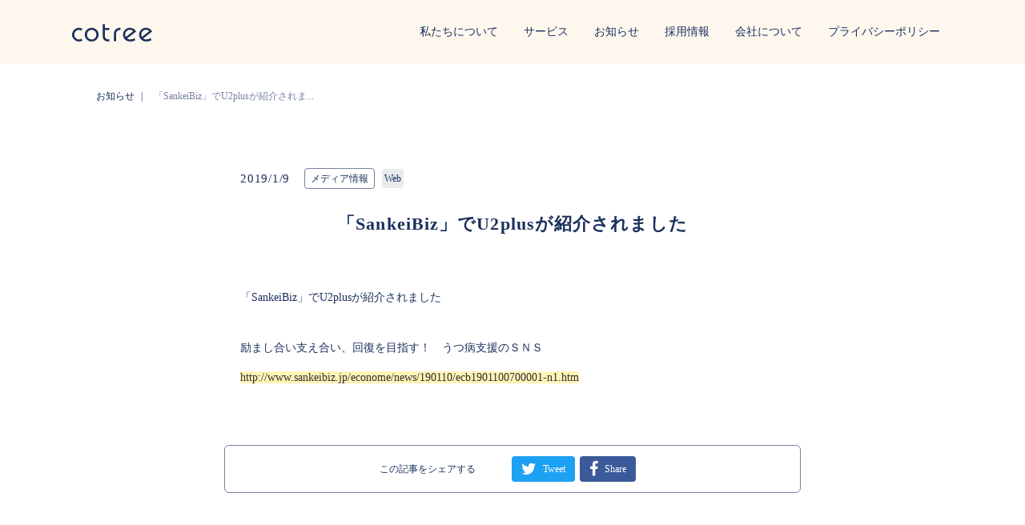

--- FILE ---
content_type: text/html;charset=utf-8
request_url: https://cotree.co/posts/fELpuZj0
body_size: 49103
content:
<!DOCTYPE html>
<html lang="ja">
<head><meta charset="utf-8">
<meta name="viewport" content="width=device-width, initial-scale=1">
<title>「SankeiBiz」でU2plusが紹介されました ｜オンラインカウンセリングのcotree（コトリー）</title>
<link rel="preconnect" href="https://fonts.gstatic.com" crossorigin>
<meta name="generator" content="Studio.Design">
<meta name="robots" content="all">
<meta property="og:site_name" content="株式会社cotree（コトリー）">
<meta property="og:title" content="「SankeiBiz」でU2plusが紹介されました ｜オンラインカウンセリングのcotree（コトリー）">
<meta property="og:image" content="https://storage.googleapis.com/studio-cms-assets/projects/4BqNpQxVWr/s-1200x630_v-fms_webp_35c27f0a-4345-4f91-aa01-53d1b0b9f9ee.png">
<meta property="og:description" content=" ">
<meta property="og:type" content="website">
<meta name="description" content=" ">
<meta property="twitter:card" content="summary_large_image">
<meta property="twitter:image" content="https://storage.googleapis.com/studio-cms-assets/projects/4BqNpQxVWr/s-1200x630_v-fms_webp_35c27f0a-4345-4f91-aa01-53d1b0b9f9ee.png">
<meta name="apple-mobile-web-app-title" content="「SankeiBiz」でU2plusが紹介されました ｜オンラインカウンセリングのcotree（コトリー）">
<meta name="format-detection" content="telephone=no,email=no,address=no">
<meta name="chrome" content="nointentdetection">
<meta name="google-site-verification" content="tI3ICZul9ece0pJuGzf4g2a-jjIn2CPTc9dPpkfbTBg">
<meta property="og:url" content="/posts/fELpuZj0">
<link rel="icon" type="image/png" href="https://storage.googleapis.com/production-os-assets/assets/4bbeab50-b3db-4413-b11f-ab2a80953c40" data-hid="2c9d455">
<link rel="apple-touch-icon" type="image/png" href="https://storage.googleapis.com/production-os-assets/assets/4bbeab50-b3db-4413-b11f-ab2a80953c40" data-hid="74ef90c"><link rel="modulepreload" as="script" crossorigin href="/_nuxt/entry.6bc2a31e.js"><link rel="preload" as="style" href="/_nuxt/entry.4bab7537.css"><link rel="prefetch" as="image" type="image/svg+xml" href="/_nuxt/close_circle.c7480f3c.svg"><link rel="prefetch" as="image" type="image/svg+xml" href="/_nuxt/round_check.0ebac23f.svg"><link rel="prefetch" as="script" crossorigin href="/_nuxt/LottieRenderer.7dff33f0.js"><link rel="prefetch" as="script" crossorigin href="/_nuxt/error-404.3f1be183.js"><link rel="prefetch" as="script" crossorigin href="/_nuxt/error-500.4ea9075f.js"><link rel="stylesheet" href="/_nuxt/entry.4bab7537.css"><style>.page-enter-active{transition:.6s cubic-bezier(.4,.4,0,1)}.page-leave-active{transition:.3s cubic-bezier(.4,.4,0,1)}.page-enter-from,.page-leave-to{opacity:0}</style><style>:root{--rebranding-loading-bg:#e5e5e5;--rebranding-loading-bar:#222}</style><style>.app[data-v-d12de11f]{align-items:center;flex-direction:column;height:100%;justify-content:center;width:100%}.title[data-v-d12de11f]{font-size:34px;font-weight:300;letter-spacing:2.45px;line-height:30px;margin:30px}</style><style>.DynamicAnnouncer[data-v-cc1e3fda]{height:1px;margin:-1px;overflow:hidden;padding:0;position:absolute;width:1px;clip:rect(0,0,0,0);border-width:0;white-space:nowrap}</style><style>.TitleAnnouncer[data-v-1a8a037a]{height:1px;margin:-1px;overflow:hidden;padding:0;position:absolute;width:1px;clip:rect(0,0,0,0);border-width:0;white-space:nowrap}</style><style>.publish-studio-style[data-v-74fe0335]{transition:.4s cubic-bezier(.4,.4,0,1)}</style><style>.product-font-style[data-v-ed93fc7d]{transition:.4s cubic-bezier(.4,.4,0,1)}</style><style>/*! * Font Awesome Free 6.4.2 by @fontawesome - https://fontawesome.com * License - https://fontawesome.com/license/free (Icons: CC BY 4.0, Fonts: SIL OFL 1.1, Code: MIT License) * Copyright 2023 Fonticons, Inc. */.fa-brands,.fa-solid{-moz-osx-font-smoothing:grayscale;-webkit-font-smoothing:antialiased;--fa-display:inline-flex;align-items:center;display:var(--fa-display,inline-block);font-style:normal;font-variant:normal;justify-content:center;line-height:1;text-rendering:auto}.fa-solid{font-family:Font Awesome\ 6 Free;font-weight:900}.fa-brands{font-family:Font Awesome\ 6 Brands;font-weight:400}:host,:root{--fa-style-family-classic:"Font Awesome 6 Free";--fa-font-solid:normal 900 1em/1 "Font Awesome 6 Free";--fa-style-family-brands:"Font Awesome 6 Brands";--fa-font-brands:normal 400 1em/1 "Font Awesome 6 Brands"}@font-face{font-display:block;font-family:Font Awesome\ 6 Free;font-style:normal;font-weight:900;src:url(https://storage.googleapis.com/production-os-assets/assets/fontawesome/1629704621943/6.4.2/webfonts/fa-solid-900.woff2) format("woff2"),url(https://storage.googleapis.com/production-os-assets/assets/fontawesome/1629704621943/6.4.2/webfonts/fa-solid-900.ttf) format("truetype")}@font-face{font-display:block;font-family:Font Awesome\ 6 Brands;font-style:normal;font-weight:400;src:url(https://storage.googleapis.com/production-os-assets/assets/fontawesome/1629704621943/6.4.2/webfonts/fa-brands-400.woff2) format("woff2"),url(https://storage.googleapis.com/production-os-assets/assets/fontawesome/1629704621943/6.4.2/webfonts/fa-brands-400.ttf) format("truetype")}</style><style>.spinner[data-v-36413753]{animation:loading-spin-36413753 1s linear infinite;height:16px;pointer-events:none;width:16px}.spinner[data-v-36413753]:before{border-bottom:2px solid transparent;border-right:2px solid transparent;border-color:transparent currentcolor currentcolor transparent;border-style:solid;border-width:2px;opacity:.2}.spinner[data-v-36413753]:after,.spinner[data-v-36413753]:before{border-radius:50%;box-sizing:border-box;content:"";height:100%;position:absolute;width:100%}.spinner[data-v-36413753]:after{border-left:2px solid transparent;border-top:2px solid transparent;border-color:currentcolor transparent transparent currentcolor;border-style:solid;border-width:2px;opacity:1}@keyframes loading-spin-36413753{0%{transform:rotate(0deg)}to{transform:rotate(1turn)}}</style><style>@font-face{font-family:grandam;font-style:normal;font-weight:400;src:url(https://storage.googleapis.com/studio-front/fonts/grandam.ttf) format("truetype")}@font-face{font-family:Material Icons;font-style:normal;font-weight:400;src:url(https://storage.googleapis.com/production-os-assets/assets/material-icons/1629704621943/MaterialIcons-Regular.eot);src:local("Material Icons"),local("MaterialIcons-Regular"),url(https://storage.googleapis.com/production-os-assets/assets/material-icons/1629704621943/MaterialIcons-Regular.woff2) format("woff2"),url(https://storage.googleapis.com/production-os-assets/assets/material-icons/1629704621943/MaterialIcons-Regular.woff) format("woff"),url(https://storage.googleapis.com/production-os-assets/assets/material-icons/1629704621943/MaterialIcons-Regular.ttf) format("truetype")}.StudioCanvas{display:flex;height:auto;min-height:100dvh}.StudioCanvas>.sd{min-height:100dvh;overflow:clip}a,abbr,address,article,aside,audio,b,blockquote,body,button,canvas,caption,cite,code,dd,del,details,dfn,div,dl,dt,em,fieldset,figcaption,figure,footer,form,h1,h2,h3,h4,h5,h6,header,hgroup,html,i,iframe,img,input,ins,kbd,label,legend,li,main,mark,menu,nav,object,ol,p,pre,q,samp,section,select,small,span,strong,sub,summary,sup,table,tbody,td,textarea,tfoot,th,thead,time,tr,ul,var,video{border:0;font-family:sans-serif;line-height:1;list-style:none;margin:0;padding:0;text-decoration:none;-webkit-font-smoothing:antialiased;-webkit-backface-visibility:hidden;box-sizing:border-box;color:#333;transition:.3s cubic-bezier(.4,.4,0,1);word-spacing:1px}a:focus:not(:focus-visible),button:focus:not(:focus-visible),summary:focus:not(:focus-visible){outline:none}nav ul{list-style:none}blockquote,q{quotes:none}blockquote:after,blockquote:before,q:after,q:before{content:none}a,button{background:transparent;font-size:100%;margin:0;padding:0;vertical-align:baseline}ins{text-decoration:none}ins,mark{background-color:#ff9;color:#000}mark{font-style:italic;font-weight:700}del{text-decoration:line-through}abbr[title],dfn[title]{border-bottom:1px dotted;cursor:help}table{border-collapse:collapse;border-spacing:0}hr{border:0;border-top:1px solid #ccc;display:block;height:1px;margin:1em 0;padding:0}input,select{vertical-align:middle}textarea{resize:none}.clearfix:after{clear:both;content:"";display:block}[slot=after] button{overflow-anchor:none}</style><style>.sd{flex-wrap:nowrap;max-width:100%;pointer-events:all;z-index:0;-webkit-overflow-scrolling:touch;align-content:center;align-items:center;display:flex;flex:none;flex-direction:column;position:relative}.sd::-webkit-scrollbar{display:none}.sd,.sd.richText *{transition-property:all,--g-angle,--g-color-0,--g-position-0,--g-color-1,--g-position-1,--g-color-2,--g-position-2,--g-color-3,--g-position-3,--g-color-4,--g-position-4,--g-color-5,--g-position-5,--g-color-6,--g-position-6,--g-color-7,--g-position-7,--g-color-8,--g-position-8,--g-color-9,--g-position-9,--g-color-10,--g-position-10,--g-color-11,--g-position-11}input.sd,textarea.sd{align-content:normal}.sd[tabindex]:focus{outline:none}.sd[tabindex]:focus-visible{outline:1px solid;outline-color:Highlight;outline-color:-webkit-focus-ring-color}input[type=email],input[type=tel],input[type=text],select,textarea{-webkit-appearance:none}select{cursor:pointer}.frame{display:block;overflow:hidden}.frame>iframe{height:100%;width:100%}.frame .formrun-embed>iframe:not(:first-child){display:none!important}.image{position:relative}.image:before{background-position:50%;background-size:cover;border-radius:inherit;content:"";height:100%;left:0;pointer-events:none;position:absolute;top:0;transition:inherit;width:100%;z-index:-2}.sd.file{cursor:pointer;flex-direction:row;outline:2px solid transparent;outline-offset:-1px;overflow-wrap:anywhere;word-break:break-word}.sd.file:focus-within{outline-color:Highlight;outline-color:-webkit-focus-ring-color}.file>input[type=file]{opacity:0;pointer-events:none;position:absolute}.sd.text,.sd:where(.icon){align-content:center;align-items:center;display:flex;flex-direction:row;justify-content:center;overflow:visible;overflow-wrap:anywhere;word-break:break-word}.sd:where(.icon.fa){display:inline-flex}.material-icons{align-items:center;display:inline-flex;font-family:Material Icons;font-size:24px;font-style:normal;font-weight:400;justify-content:center;letter-spacing:normal;line-height:1;text-transform:none;white-space:nowrap;word-wrap:normal;direction:ltr;text-rendering:optimizeLegibility;-webkit-font-smoothing:antialiased}.sd:where(.icon.material-symbols){align-items:center;display:flex;font-style:normal;font-variation-settings:"FILL" var(--symbol-fill,0),"wght" var(--symbol-weight,400);justify-content:center;min-height:1em;min-width:1em}.sd.material-symbols-outlined{font-family:Material Symbols Outlined}.sd.material-symbols-rounded{font-family:Material Symbols Rounded}.sd.material-symbols-sharp{font-family:Material Symbols Sharp}.sd.material-symbols-weight-100{--symbol-weight:100}.sd.material-symbols-weight-200{--symbol-weight:200}.sd.material-symbols-weight-300{--symbol-weight:300}.sd.material-symbols-weight-400{--symbol-weight:400}.sd.material-symbols-weight-500{--symbol-weight:500}.sd.material-symbols-weight-600{--symbol-weight:600}.sd.material-symbols-weight-700{--symbol-weight:700}.sd.material-symbols-fill{--symbol-fill:1}a,a.icon,a.text{-webkit-tap-highlight-color:rgba(0,0,0,.15)}.fixed{z-index:2}.sticky{z-index:1}.button{transition:.4s cubic-bezier(.4,.4,0,1)}.button,.link{cursor:pointer}.submitLoading{opacity:.5!important;pointer-events:none!important}.richText{display:block;word-break:break-word}.richText [data-thread],.richText a,.richText blockquote,.richText em,.richText h1,.richText h2,.richText h3,.richText h4,.richText li,.richText ol,.richText p,.richText p>code,.richText pre,.richText pre>code,.richText s,.richText strong,.richText table tbody,.richText table tbody tr,.richText table tbody tr>td,.richText table tbody tr>th,.richText u,.richText ul{backface-visibility:visible;color:inherit;font-family:inherit;font-size:inherit;font-style:inherit;font-weight:inherit;letter-spacing:inherit;line-height:inherit;text-align:inherit}.richText p{display:block;margin:10px 0}.richText>p{min-height:1em}.richText img,.richText video{height:auto;max-width:100%;vertical-align:bottom}.richText h1{display:block;font-size:3em;font-weight:700;margin:20px 0}.richText h2{font-size:2em}.richText h2,.richText h3{display:block;font-weight:700;margin:10px 0}.richText h3{font-size:1em}.richText h4,.richText h5{font-weight:600}.richText h4,.richText h5,.richText h6{display:block;font-size:1em;margin:10px 0}.richText h6{font-weight:500}.richText [data-type=table]{overflow-x:auto}.richText [data-type=table] p{white-space:pre-line;word-break:break-all}.richText table{border:1px solid #f2f2f2;border-collapse:collapse;border-spacing:unset;color:#1a1a1a;font-size:14px;line-height:1.4;margin:10px 0;table-layout:auto}.richText table tr th{background:hsla(0,0%,96%,.5)}.richText table tr td,.richText table tr th{border:1px solid #f2f2f2;max-width:240px;min-width:100px;padding:12px}.richText table tr td p,.richText table tr th p{margin:0}.richText blockquote{border-left:3px solid rgba(0,0,0,.15);font-style:italic;margin:10px 0;padding:10px 15px}.richText [data-type=embed_code]{margin:20px 0;position:relative}.richText [data-type=embed_code]>.height-adjuster>.wrapper{position:relative}.richText [data-type=embed_code]>.height-adjuster>.wrapper[style*=padding-top] iframe{height:100%;left:0;position:absolute;top:0;width:100%}.richText [data-type=embed_code][data-embed-sandbox=true]{display:block;overflow:hidden}.richText [data-type=embed_code][data-embed-code-type=instagram]>.height-adjuster>.wrapper[style*=padding-top]{padding-top:100%}.richText [data-type=embed_code][data-embed-code-type=instagram]>.height-adjuster>.wrapper[style*=padding-top] blockquote{height:100%;left:0;overflow:hidden;position:absolute;top:0;width:100%}.richText [data-type=embed_code][data-embed-code-type=codepen]>.height-adjuster>.wrapper{padding-top:50%}.richText [data-type=embed_code][data-embed-code-type=codepen]>.height-adjuster>.wrapper iframe{height:100%;left:0;position:absolute;top:0;width:100%}.richText [data-type=embed_code][data-embed-code-type=slideshare]>.height-adjuster>.wrapper{padding-top:56.25%}.richText [data-type=embed_code][data-embed-code-type=slideshare]>.height-adjuster>.wrapper iframe{height:100%;left:0;position:absolute;top:0;width:100%}.richText [data-type=embed_code][data-embed-code-type=speakerdeck]>.height-adjuster>.wrapper{padding-top:56.25%}.richText [data-type=embed_code][data-embed-code-type=speakerdeck]>.height-adjuster>.wrapper iframe{height:100%;left:0;position:absolute;top:0;width:100%}.richText [data-type=embed_code][data-embed-code-type=snapwidget]>.height-adjuster>.wrapper{padding-top:30%}.richText [data-type=embed_code][data-embed-code-type=snapwidget]>.height-adjuster>.wrapper iframe{height:100%;left:0;position:absolute;top:0;width:100%}.richText [data-type=embed_code][data-embed-code-type=firework]>.height-adjuster>.wrapper fw-embed-feed{-webkit-user-select:none;-moz-user-select:none;user-select:none}.richText [data-type=embed_code_empty]{display:none}.richText ul{margin:0 0 0 20px}.richText ul li{list-style:disc;margin:10px 0}.richText ul li p{margin:0}.richText ol{margin:0 0 0 20px}.richText ol li{list-style:decimal;margin:10px 0}.richText ol li p{margin:0}.richText hr{border-top:1px solid #ccc;margin:10px 0}.richText p>code{background:#eee;border:1px solid rgba(0,0,0,.1);border-radius:6px;display:inline;margin:2px;padding:0 5px}.richText pre{background:#eee;border-radius:6px;font-family:Menlo,Monaco,Courier New,monospace;margin:20px 0;padding:25px 35px;white-space:pre-wrap}.richText pre code{border:none;padding:0}.richText strong{color:inherit;display:inline;font-family:inherit;font-weight:900}.richText em{font-style:italic}.richText a,.richText u{text-decoration:underline}.richText a{color:#007cff;display:inline}.richText s{text-decoration:line-through}.richText [data-type=table_of_contents]{background-color:#f5f5f5;border-radius:2px;color:#616161;font-size:16px;list-style:none;margin:0;padding:24px 24px 8px;text-decoration:underline}.richText [data-type=table_of_contents] .toc_list{margin:0}.richText [data-type=table_of_contents] .toc_item{color:currentColor;font-size:inherit!important;font-weight:inherit;list-style:none}.richText [data-type=table_of_contents] .toc_item>a{border:none;color:currentColor;font-size:inherit!important;font-weight:inherit;text-decoration:none}.richText [data-type=table_of_contents] .toc_item>a:hover{opacity:.7}.richText [data-type=table_of_contents] .toc_item--1{margin:0 0 16px}.richText [data-type=table_of_contents] .toc_item--2{margin:0 0 16px;padding-left:2rem}.richText [data-type=table_of_contents] .toc_item--3{margin:0 0 16px;padding-left:4rem}.sd.section{align-content:center!important;align-items:center!important;flex-direction:column!important;flex-wrap:nowrap!important;height:auto!important;max-width:100%!important;padding:0!important;width:100%!important}.sd.section-inner{position:static!important}@property --g-angle{syntax:"<angle>";inherits:false;initial-value:180deg}@property --g-color-0{syntax:"<color>";inherits:false;initial-value:transparent}@property --g-position-0{syntax:"<percentage>";inherits:false;initial-value:.01%}@property --g-color-1{syntax:"<color>";inherits:false;initial-value:transparent}@property --g-position-1{syntax:"<percentage>";inherits:false;initial-value:100%}@property --g-color-2{syntax:"<color>";inherits:false;initial-value:transparent}@property --g-position-2{syntax:"<percentage>";inherits:false;initial-value:100%}@property --g-color-3{syntax:"<color>";inherits:false;initial-value:transparent}@property --g-position-3{syntax:"<percentage>";inherits:false;initial-value:100%}@property --g-color-4{syntax:"<color>";inherits:false;initial-value:transparent}@property --g-position-4{syntax:"<percentage>";inherits:false;initial-value:100%}@property --g-color-5{syntax:"<color>";inherits:false;initial-value:transparent}@property --g-position-5{syntax:"<percentage>";inherits:false;initial-value:100%}@property --g-color-6{syntax:"<color>";inherits:false;initial-value:transparent}@property --g-position-6{syntax:"<percentage>";inherits:false;initial-value:100%}@property --g-color-7{syntax:"<color>";inherits:false;initial-value:transparent}@property --g-position-7{syntax:"<percentage>";inherits:false;initial-value:100%}@property --g-color-8{syntax:"<color>";inherits:false;initial-value:transparent}@property --g-position-8{syntax:"<percentage>";inherits:false;initial-value:100%}@property --g-color-9{syntax:"<color>";inherits:false;initial-value:transparent}@property --g-position-9{syntax:"<percentage>";inherits:false;initial-value:100%}@property --g-color-10{syntax:"<color>";inherits:false;initial-value:transparent}@property --g-position-10{syntax:"<percentage>";inherits:false;initial-value:100%}@property --g-color-11{syntax:"<color>";inherits:false;initial-value:transparent}@property --g-position-11{syntax:"<percentage>";inherits:false;initial-value:100%}</style><style>.snackbar[data-v-e23c1c77]{align-items:center;background:#fff;border:1px solid #ededed;border-radius:6px;box-shadow:0 16px 48px -8px rgba(0,0,0,.08),0 10px 25px -5px rgba(0,0,0,.11);display:flex;flex-direction:row;gap:8px;justify-content:space-between;left:50%;max-width:90vw;padding:16px 20px;position:fixed;top:32px;transform:translateX(-50%);-webkit-user-select:none;-moz-user-select:none;user-select:none;width:480px;z-index:9999}.snackbar.v-enter-active[data-v-e23c1c77],.snackbar.v-leave-active[data-v-e23c1c77]{transition:.4s cubic-bezier(.4,.4,0,1)}.snackbar.v-enter-from[data-v-e23c1c77],.snackbar.v-leave-to[data-v-e23c1c77]{opacity:0;transform:translate(-50%,-10px)}.snackbar .convey[data-v-e23c1c77]{align-items:center;display:flex;flex-direction:row;gap:8px;padding:0}.snackbar .convey .icon[data-v-e23c1c77]{background-position:50%;background-repeat:no-repeat;flex-shrink:0;height:24px;width:24px}.snackbar .convey .message[data-v-e23c1c77]{font-size:14px;font-style:normal;font-weight:400;line-height:20px;white-space:pre-line}.snackbar .convey.error .icon[data-v-e23c1c77]{background-image:url(/_nuxt/close_circle.c7480f3c.svg)}.snackbar .convey.error .message[data-v-e23c1c77]{color:#f84f65}.snackbar .convey.success .icon[data-v-e23c1c77]{background-image:url(/_nuxt/round_check.0ebac23f.svg)}.snackbar .convey.success .message[data-v-e23c1c77]{color:#111}.snackbar .button[data-v-e23c1c77]{align-items:center;border-radius:40px;color:#4b9cfb;display:flex;flex-shrink:0;font-family:Inter;font-size:12px;font-style:normal;font-weight:700;justify-content:center;line-height:16px;padding:4px 8px}.snackbar .button[data-v-e23c1c77]:hover{background:#f5f5f5}</style><style>a[data-v-757b86f2]{align-items:center;border-radius:4px;bottom:20px;height:20px;justify-content:center;left:20px;perspective:300px;position:fixed;transition:0s linear;width:84px;z-index:2000}@media (hover:hover){a[data-v-757b86f2]{transition:.4s cubic-bezier(.4,.4,0,1);will-change:width,height}a[data-v-757b86f2]:hover{height:32px;width:200px}}[data-v-757b86f2] .custom-fill path{fill:var(--03ccd9fe)}.fade-enter-active[data-v-757b86f2],.fade-leave-active[data-v-757b86f2]{position:absolute;transform:translateZ(0);transition:opacity .3s cubic-bezier(.4,.4,0,1);will-change:opacity,transform}.fade-enter-from[data-v-757b86f2],.fade-leave-to[data-v-757b86f2]{opacity:0}</style><style>.design-canvas__modal{height:100%;pointer-events:none;position:fixed;transition:none;width:100%;z-index:2}.design-canvas__modal:focus{outline:none}.design-canvas__modal.v-enter-active .studio-canvas,.design-canvas__modal.v-leave-active,.design-canvas__modal.v-leave-active .studio-canvas{transition:.4s cubic-bezier(.4,.4,0,1)}.design-canvas__modal.v-enter-active .studio-canvas *,.design-canvas__modal.v-leave-active .studio-canvas *{transition:none!important}.design-canvas__modal.isNone{transition:none}.design-canvas__modal .design-canvas__modal__base{height:100%;left:0;pointer-events:auto;position:fixed;top:0;transition:.4s cubic-bezier(.4,.4,0,1);width:100%;z-index:-1}.design-canvas__modal .studio-canvas{height:100%;pointer-events:none}.design-canvas__modal .studio-canvas>*{background:none!important;pointer-events:none}</style></head>
<body ><div id="__nuxt"><div><span></span><!----><!----></div></div><script type="application/json" id="__NUXT_DATA__" data-ssr="true">[["Reactive",1],{"data":2,"state":54,"_errors":55,"serverRendered":57,"path":58,"pinia":59},{"dynamicDataposts/fELpuZj0":3},{"x8manvWJ":4,"slug":22,"body":23,"title":24,"aYXCbcrH":25,"cover":38,"_meta":39,"_filter":50,"id":53},{"title":5,"slug":6,"_meta":7,"_filter":20,"id":21},"メディア情報","GhAUQwq1",{"project":8,"publishedAt":10,"createdAt":11,"order":12,"publishType":13,"schema":14,"uid":18,"updatedAt":19},{"id":9},"c7f43b1a32b34ff18a18",["Date","2020-08-12T06:26:36.000Z"],["Date","2020-08-12T06:26:34.000Z"],-3,"change",{"id":15,"key":16,"postType":17},"dzHgsdWvQZotkoVvwedW","d51m9jny","category","IUwjjrCr",["Date","2022-06-16T06:49:58.000Z"],[],"3Nk6JT8pR976OuA7lyLN","fELpuZj0","\u003Cp data-uid=\"DCRxA48J\" data-time=\"1598354536205\">「SankeiBiz」でU2plusが紹介されました\u003C/p>\u003Cp data-uid=\"MvQnJbu2\" data-time=\"1597917283602\">\u003C/p>\u003Cp data-uid=\"Y5VMCAR9\" data-time=\"1597917301355\">励まし合い支え合い、回復を目指す！　うつ病支援のＳＮＳ\u003C/p>\u003Cp data-uid=\"tNsjzpE6\" data-time=\"1597917288145\">\u003Ca href=\"http://www.sankeibiz.jp/econome/news/190110/ecb1901100700001-n1.htm\" target=\"_blank\" data-has-link=\"true\" rel=\"noopener nofollow\">http://www.sankeibiz.jp/econome/news/190110/ecb1901100700001-n1.htm\u003C/a>\u003C/p>","「SankeiBiz」でU2plusが紹介されました",{"slug":26,"title":27,"_meta":28,"_filter":36,"id":37},"AMgbysMz","Web",{"project":29,"publishedAt":30,"createdAt":31,"order":32,"publishType":13,"schema":33,"uid":34,"updatedAt":35},{"id":9},["Date","2020-08-25T10:05:58.000Z"],["Date","2020-08-25T10:05:42.000Z"],-10,{"id":15,"key":16,"postType":17},"P6mgHEnc",["Date","2020-09-10T12:12:20.000Z"],[],"P5OUbcCMwiSpLLmfs7vJ","https://storage.googleapis.com/studio-cms-assets/projects/4BqNpQxVWr/s-1200x630_v-fms_webp_35c27f0a-4345-4f91-aa01-53d1b0b9f9ee.png",{"project":40,"publishedAt":41,"createdAt":42,"order":43,"publishType":13,"schema":44,"uid":48,"updatedAt":49},{"id":9},["Date","2019-01-09T15:00:00.000Z"],["Date","2020-08-20T09:54:41.000Z"],250,{"id":45,"key":46,"postType":47},"U2TAuZdYC6SxEtBRupJU","JMfkHJub","post","dBnwexjV",["Date","2020-10-03T12:32:43.000Z"],[51,52],"x8manvWJ:IUwjjrCr","aYXCbcrH:P6mgHEnc","MPLbaPuyXWOyURzWo3fu",{},{"dynamicDataposts/fELpuZj0":56},null,true,"/posts/fELpuZj0",{"cmsContentStore":60,"indexStore":64,"projectStore":67,"productStore":92,"pageHeadStore":657},{"listContentsMap":61,"contentMap":62},["Map"],["Map",63,3],"JMfkHJub/fELpuZj0",{"routeType":65,"host":66},"publish","cotree.co",{"project":68},{"id":69,"name":70,"type":71,"customDomain":72,"iconImage":72,"coverImage":73,"displayBadge":74,"integrations":75,"snapshot_path":90,"snapshot_id":91,"recaptchaSiteKey":-1},"4BqNpQxVWr","corporate","web","","https://storage.googleapis.com/production-os-assets/assets/bd7889e6-1d34-4801-b3ec-8b82cfd8e810",false,[76,79,82,84,87],{"integration_name":77,"code":78},"google-analytics","G-BSZ3D5GGPQ",{"integration_name":80,"code":81},"google-tag-manager","GTM-TS75XDC",{"integration_name":83,"code":72},"intercom",{"integration_name":85,"code":86},"search-console","tI3ICZul9ece0pJuGzf4g2a-jjIn2CPTc9dPpkfbTBg",{"integration_name":88,"code":89},"typesquare","1332806","https://storage.googleapis.com/studio-publish/projects/4BqNpQxVWr/XawvAd1DqD/","XawvAd1DqD",{"product":93,"isLoaded":57,"selectedModalIds":654,"redirectPage":56,"isInitializedRSS":74,"pageViewMap":655,"symbolViewMap":656},{"breakPoints":94,"colors":107,"fonts":108,"head":187,"info":194,"pages":202,"resources":540,"symbols":555,"style":602,"styleVars":604,"enablePassword":74,"classes":651,"publishedUid":653},[95,98,101,104],{"maxWidth":96,"name":97},540,"mobile",{"maxWidth":99,"name":100},840,"tablet",{"maxWidth":102,"name":103},320,"mini",{"maxWidth":105,"name":106},1140,"small",[],[109,111,113,139,141,143,145,150,152,154,156,158,160,166,168,170,172,178,183],{"family":110,"vendor":88},"中ゴシックBBB JIS2004",{"family":112,"vendor":88},"見出ゴMB1",{"family":114,"subsets":115,"variants":119,"vendor":138},"Barlow",[116,117,118],"vietnamese","latin","latin-ext",[120,121,122,123,124,125,126,127,128,129,130,131,132,133,134,135,136,137],"100","100italic","200","200italic","300","300italic","regular","italic","500","500italic","600","600italic","700","700italic","800","800italic","900","900italic","google",{"family":140,"vendor":88},"ヒラギノ角ゴ W4 JIS2004",{"family":142,"vendor":88},"ヒラギノ角ゴ W6 JIS2004",{"family":144,"vendor":88},"ヒラギノ角ゴ W5 JIS2004",{"family":146,"subsets":147,"variants":149,"vendor":138},"Caveat",[148,117,118],"cyrillic",[126,132],{"family":151,"vendor":88},"こぶりなゴシック W1 JIS2004",{"family":153,"vendor":88},"こぶりなゴシック W3 JIS2004",{"family":155,"vendor":88},"ヒラギノ角ゴ W3 JIS2004",{"family":157,"vendor":88},"こぶりなゴシック W6 JIS2004",{"family":159,"vendor":88},"凸版文久明朝 R JIS2004",{"family":161,"subsets":162,"variants":165,"vendor":138},"Cardo",[163,164,117,118],"greek","greek-ext",[126,127,132],{"family":167,"vendor":88},"リュウミン R-KL JIS2004",{"family":169,"vendor":88},"リュウミン B-KL JIS2004",{"family":171,"vendor":88},"リュウミン M-KL JIS2004",{"family":173,"subsets":174,"variants":177,"vendor":138},"Noto Sans",[148,175,176,163,164,117,118,116],"cyrillic-ext","devanagari",[120,121,122,123,124,125,126,127,128,129,130,131,132,133,134,135,136,137],{"family":179,"subsets":180,"variants":182,"vendor":138},"Noto Sans JP",[148,181,117,118,116],"japanese",[120,122,124,126,128,130,132,134,136],{"family":184,"subsets":185,"variants":186,"vendor":138},"Poppins",[176,117,118],[120,121,122,123,124,125,126,127,128,129,130,131,132,133,134,135,136,137],{"favicon":188,"lang":189,"meta":190,"title":193},"https://storage.googleapis.com/production-os-assets/assets/4bbeab50-b3db-4413-b11f-ab2a80953c40","ja",{"description":191,"og:image":192},"株式会社cotreeは、おかげさまで創立から10周年を迎えました。 「誰でも気軽にメンタルヘルスについて考えられる社会を作りたい」 そんな想いからcotreeは始まりました。","https://storage.googleapis.com/production-os-assets/assets/6494e716-5e33-4102-a054-334e978b4c71","株式会社cotree（コトリー）",{"baseWidth":195,"created_at":196,"screen":197,"type":71,"updated_at":200,"version":201},1454,1518591100346,{"height":198,"isAutoHeight":74,"width":199,"workingState":74},600,1280,1518792996878,"4.1.9",[203,214,218,222,226,230,239,248,257,263,272,280,293,301,310,316,325,333,342,351,359,367,375,383,391,399,407,417,426,435,440,444,448,452,456,460,464,468,472,476,480,484,488,492,496,500,504,508,512,516,520,524,528],{"head":204,"id":209,"type":210,"uuid":211,"symbolIds":212},{"favicon":72,"lang":189,"meta":205,"title":208},{"description":206,"og:image":207},"cotreeは、おかげさまで創立から10周年を迎えました。「誰でも気軽にメンタルヘルスについて考えられる社会を作りたい」そんな想いからcotreeは始まりました。","https://storage.googleapis.com/production-os-assets/assets/9129043c-5cb3-441d-890d-81802dff7e2f","オンラインカウンセリング　cotree（コトリー）","/","page","5a0eab9b-51e2-4846-8ffa-96ed42504e22",[213],"1084a913-443c-4b31-8684-18bc35abb43e",{"id":215,"type":210,"uuid":216,"symbolIds":217},"2406_template__RGngRrtBdEn6q8HnUMHxtpX3HrE5DY","98bd0ddf-153a-40cc-957e-4f7336df25bf",[],{"id":219,"type":210,"uuid":220,"symbolIds":221},"NuMTC9epzs9RA6_2405-2","46f1b4ff-1394-4662-8178-079d2099dc18",[],{"id":223,"type":210,"uuid":224,"symbolIds":225},"uLnZRypckJ5XgwbD5Y5m897iMq7ehf","1e354cbf-b51c-4c3e-b28c-a7a3a2ecbbf4",[],{"id":227,"type":210,"uuid":228,"symbolIds":229},"47Q6m2ar98zeZxGwTnTQmzmPsPMbSH","3c7a7bdf-b4dc-48ae-83d8-6fbf4b9464dc",[],{"head":231,"id":236,"type":210,"uuid":237,"symbolIds":238},{"lang":189,"meta":232,"title":235},{"description":233,"og:image":234},"日頃のメンタルヘルスケアについてあなたの経験をデータとして寄付することができる、データドネーションを開始します。 みなさまの想いや経験が、より良く生きる未来につながります。","https://storage.googleapis.com/production-os-assets/assets/4b02ffb7-6c87-472d-99c8-81a9b7635518","｜cotreeデータドネーション","data-donation","1378ebf2-e1c0-4acd-b515-1f428f7891ba",[],{"head":240,"id":245,"type":210,"uuid":246,"symbolIds":247},{"lang":189,"meta":241,"title":244},{"description":242,"og:image":243},"cotreeは、おかげさまで創立から10周年を迎えました。 「誰でも気軽にメンタルヘルスについて考えられる社会を作りたい」 そんな想いからcotreeは始まりました。","https://storage.googleapis.com/production-os-assets/assets/f49e7b3b-b18c-4f1a-84ed-b975f221bbcd","オンラインカウンセリングのcotree（コトリー）","10th_anniversary","433b40e8-18bd-49b4-86ac-a295446ea36e",[],{"head":249,"id":254,"type":210,"uuid":255,"symbolIds":256},{"favicon":250,"lang":189,"meta":251,"title":254},"https://storage.googleapis.com/production-os-assets/assets/5c0ded82-34dd-494b-89d0-bbeddf6cc97a",{"description":252,"og:image":253},"女性としての人生を 求めるキャリアを いつでもしなやかに 私らしく “たおやか”な選択を。","https://storage.googleapis.com/production-os-assets/assets/fccd3428-ed25-48b3-ad4f-a7407b93ed3b","taoi","ed3eb26b-e8d0-4b30-b48b-6564b2c70163",[],{"head":258,"id":260,"type":210,"uuid":261,"symbolIds":262},{"favicon":250,"lang":189,"meta":259,"title":254},{"description":252,"og:image":253},"taoi-1","60a36b78-2137-4f75-a77e-af1ad5917a97",[],{"head":264,"id":269,"type":210,"uuid":270,"symbolIds":271},{"lang":189,"meta":265,"title":268},{"description":266,"og:image":267},"cotreeのカウンセリングギフトはメッセージを添えてオンラインカウンセリングを贈ることができるサービスです。 身の回りの悩んでいる友達や遠くに離れて暮らしている家族などに向けて、心の専門家があなたの大切な人をケアする時間を贈ることができます。 ","https://storage.googleapis.com/production-os-assets/assets/05c7aa69-76f3-4a44-998b-5a11e970008f","オンラインカウンセリングcotreeのカウンセリングギフト","gift","8d4411e6-c91a-41df-beaf-c788da6cdabb",[],{"head":273,"id":277,"type":210,"uuid":278,"symbolIds":279},{"meta":274,"title":276},{"description":206,"og:image":275},"https://storage.googleapis.com/production-os-assets/assets/e95992b7-5fc0-4804-b30f-4e33b45fa53f","私たちについて｜オンラインカウンセリング　cotree（コトリー）","about","1bd3217f-1784-4326-a3a3-375f6aa79f03",[213],{"head":281,"id":287,"type":210,"uuid":288,"symbolIds":289},{"favicon":282,"meta":283,"title":286},"https://storage.googleapis.com/production-os-assets/assets/fc5ab817-3102-4a79-b270-dabefc99a7b8",{"description":284,"og:image":285},"コーチングは、自分の望む「未来」の姿について考える時間です。コーチとの対話をしながら、何をしたいのか丁寧に紐解いていき、周りの「〜すべき」や「期待」ではなく、あなたの「意思」を丁寧に見つめていきます。少しづつ理想の姿を明確に、実現にむけたアクションプランをコーチと一緒に描いていきます。コーチとの対話をしながら、何をしたいのか丁寧に紐解いていき、周りの「〜すべき」や「期待」ではなく、あなたの「意思」を丁寧に見つめていきます。少しづつ理想の姿を明確に、実現にむけたアクションプランをコーチと一緒に描いていきます。","https://storage.googleapis.com/production-os-assets/assets/6a05b83f-716a-4e14-b5d3-81842883878b","オンラインカウンセリングcotreeのコーチング","coaching","453c1182-efb4-4307-a9b8-aff46086a7c5",[290,291,292],"fedbeb58-0931-4318-a5b4-bd3c61aa44d0","1f15e322-773b-4776-bdf4-d3281691626c","ff657f20-98ac-4cda-a713-ab9f82fd043e",{"head":294,"id":298,"type":210,"uuid":299,"symbolIds":300},{"meta":295,"title":297},{"description":206,"og:image":296},"https://storage.googleapis.com/production-os-assets/assets/3b37618d-eb72-4808-9d1d-a3ef082f173b","私たちについて｜オンラインカウンセリングのcotree（コトリー）","story","ec7327ea-6c6c-4288-bc56-83e3e72e2f28",[213],{"head":302,"id":306,"type":210,"uuid":307,"symbolIds":308},{"meta":303,"title":305},{"description":206,"og:image":304},"https://storage.googleapis.com/production-os-assets/assets/1ca3c8fb-8e40-483d-944d-128691ef07b8","サービス一覧｜オンラインカウンセリングのcotree（コトリー）","service-1","c171b0a5-5776-4c49-aadd-7f82253127b3",[309,213],"dac76e51-d741-417e-987f-a6804e242715",{"head":311,"id":313,"type":210,"uuid":314,"symbolIds":315},{"meta":312,"title":305},{"description":206,"og:image":304},"service","455c5aa3-7391-4aa8-8eb1-2f10ec8f76cf",[309,213],{"head":317,"id":321,"type":210,"uuid":322,"symbolIds":323},{"meta":318,"title":320},{"description":206,"og:image":319},"https://storage.googleapis.com/production-os-assets/assets/5f0f7bdc-3e02-408e-a670-63fa1ebe119f","お知らせ｜cotree（コトリー）","news","94309b96-231c-452b-94b7-7c0c135b8621",[324,213],"17a343b6-0983-45d9-bde5-9cac81eb2be5",{"head":326,"id":330,"type":210,"uuid":331,"symbolIds":332},{"meta":327,"title":329},{"description":206,"og:image":328},"https://storage.googleapis.com/production-os-assets/assets/45261bd0-d9c3-42d2-9108-deb4ba7fbe42","行動ターゲティング等について｜オンラインカウンセリングのcotree（コトリー）","targeting","6adbcb10-acd0-465f-b4ea-fd637448d338",[309,213],{"head":334,"id":339,"type":210,"uuid":340,"symbolIds":341},{"meta":335,"title":338},{"description":336,"og:image":337},"現在のcotree.jpをもっと幅広い方に届けることを目的に、マーケティング部と協業し各施策のデザイン担当として従事いただいたり、サイトに来ていただいた方のUXを抜本的に見直しリニューアルを先導いただける方を探しています。カウンセラーやユーザーの体験を深く知りたいと思い、心理的な課題をシステム的・構造的に解決したいという熱意のある方を歓迎します。","https://storage.googleapis.com/production-os-assets/assets/e554cc9f-29f9-42e3-afd9-1754810deb89","【採用情報】デザイナー・エンジニア｜cotree（コトリー）","recruit/member","446ffb12-be9f-477d-b077-affef6e2e3eb",[309,213],{"head":343,"id":348,"type":210,"uuid":349,"symbolIds":350},{"meta":344,"title":347},{"description":345,"og:image":346},"現在、私達が運営するプラットフォームの登録カウンセラー・コーチとしてお仕事していただける方を募集しています。cotreeでのカウンセリングは、他では経験ができない側面に溢れています。ぜひご応募ください。","https://storage.googleapis.com/production-os-assets/assets/06223c79-577d-46e4-8c9e-cc06a3aee403","【採用情報】登録カウンセラー・コーチ｜cotree（コトリー）","recruit/expert_recruit","9082dbc6-5360-4490-91eb-03088f1833b4",[309,213],{"head":352,"id":356,"type":210,"uuid":357,"symbolIds":358},{"meta":353,"title":355},{"description":354,"og:image":72},"cotreeと登録カウンセラー・コーチの関係について説明いたします。","cotreeとカウンセラーの関係について | cotree","recruit/expert_agreement","de3eb455-1990-487e-963f-27b81ab1f1a2",[309,213],{"head":360,"id":364,"type":210,"uuid":365,"symbolIds":366},{"meta":361,"title":363},{"description":206,"og:image":362},"https://storage.googleapis.com/production-os-assets/assets/d62841ca-19ba-4a02-9edb-fca947641844","会社概要｜オンラインカウンセリングのcotree（コトリー）","company","e3a0cd92-5981-4dfc-a83b-ebc6f1682654",[309,213],{"head":368,"id":372,"type":210,"uuid":373,"symbolIds":374},{"meta":369,"title":371},{"description":206,"og:image":370},"https://storage.googleapis.com/production-os-assets/assets/471fd34e-893b-4583-9f42-8f1cb8d90e7b","沿革｜オンラインカウンセリングのcotree（コトリー）","history","a2ce20f4-6291-46d0-88db-39e368ba815e",[309,213],{"head":376,"id":380,"type":210,"uuid":381,"symbolIds":382},{"meta":377,"title":379},{"description":206,"og:image":378},"https://storage.googleapis.com/production-os-assets/assets/f6252002-cca9-45b1-84a4-422a064e12e3","会社へのお問い合わせ｜オンラインカウンセリングのcotree（コトリー）","inquiry","b49673cd-6a91-4c55-83a0-f031fd51994b",[309,213],{"head":384,"id":388,"type":210,"uuid":389,"symbolIds":390},{"meta":385,"title":387},{"description":206,"og:image":386},"https://storage.googleapis.com/production-os-assets/assets/f9c06393-9f0b-4d41-b599-c00b2317441b","お問い合わせありがとうございました｜オンラインカウンセリングのcotree（コトリー）","inquiry-01","6ec6c985-8cc6-44a0-9adc-997090c81cdf",[309,213],{"head":392,"id":396,"type":210,"uuid":397,"symbolIds":398},{"meta":393,"title":395},{"description":206,"og:image":394},"https://storage.googleapis.com/production-os-assets/assets/0bcbb786-98b5-4642-8c58-cb2e86da71d6","プライバシーポリシー｜オンラインカウンセリングのcotree（コトリー）","privacy","7a73aec6-92fe-495a-a0ec-af46b8a130be",[309,213],{"head":400,"id":404,"type":210,"uuid":405,"symbolIds":406},{"meta":401,"title":403},{"description":206,"og:image":402},"https://storage.googleapis.com/production-os-assets/assets/56d34b70-1f7e-4dd8-8c71-c42c64be1fdb","{{$url}} ","404","7e7422ca-3a09-4363-adaa-7c129e371fc9",[309,213],{"head":408,"id":413,"type":210,"uuid":414,"symbolIds":415},{"meta":409,"title":412},{"description":410,"og:image":411},"資格や経験を活かして「cotree」で一緒に働きませんか？ご自身の働き方に合わせて、多くの臨床経験を積むことができます。","https://storage.googleapis.com/production-os-assets/assets/f2ddaff1-ec97-4163-9664-5b579dff74e3","カウンセラー募集｜オンラインカウンセリングcotree（コトリー）","lp-therapist-recruitment","bd68e97b-bfab-455f-b389-a2f22c91948c",[416],"04937819-3d5e-4450-929a-a7d5a7f0d316",{"head":418,"id":423,"type":210,"uuid":424,"symbolIds":425},{"meta":419,"title":422},{"description":420,"og:image":421},"大学の学生相談室と連携しながら相談しづらい学生に相談の入り口を提供し、適切なサポートをおこないます。","https://storage.googleapis.com/production-os-assets/assets/29135b41-c0ee-4a61-9248-3c261ad50fd6","cotree 大学向けプラン｜オンラインカウンセリングのcotree（コトリー）","cotree-for-student","2d56d23f-facf-41dd-8fd1-631be82ab0a6",[309,213],{"head":427,"id":432,"type":210,"uuid":433,"symbolIds":434},{"meta":428,"title":431},{"description":429,"og:image":430},"企業/個人のご支援者様と連携して、オンラインカウンセリングを無償でお届けしています","https://storage.googleapis.com/production-os-assets/assets/db8b0efc-4339-4eab-b63f-de803e0eca6b","cotreeメンタルサポートプログラム｜株式会社cotree（コトリー）","news/covid19_mentalsupportprogram","eecc9a11-a990-410b-a4f2-0a67d38cc0cc",[324,213],{"id":436,"isCookieModal":74,"responsive":57,"type":437,"uuid":438,"symbolIds":439},"taoi_menu","modal","e7e3cebf-4751-4081-8008-6679c3c1f4bb",[],{"id":441,"type":437,"uuid":442,"symbolIds":443},"1","2beac6f8-d48b-46bc-a1f1-10ac8e503241",[],{"id":445,"type":437,"uuid":446,"symbolIds":447},"03/sakuramoto","7d8a5bc3-21ab-4e0f-971d-4d989e495727",[],{"id":449,"type":437,"uuid":450,"symbolIds":451},"03/moriMinami","fc45589a-0501-4b0f-bdb1-15cca1b232cb",[],{"id":453,"type":437,"uuid":454,"symbolIds":455},"03/higashi","7214cdf1-2311-4aff-a593-136fc0b312e3",[],{"id":457,"type":437,"uuid":458,"symbolIds":459},"03/takahara","a05cb747-7d02-4385-b7fb-09b94d3ccef1",[],{"id":461,"type":437,"uuid":462,"symbolIds":463},"03/takada","89adebc6-bcc1-4b38-b71d-553b16f7c61b",[],{"id":465,"type":437,"uuid":466,"symbolIds":467},"03/hatoda","90865477-66e8-42b6-b04a-119898fa4b1c",[],{"id":469,"type":437,"uuid":470,"symbolIds":471},"03/nakamuraKazunori","79cdfd01-1375-4539-8ed2-364355c03c91",[],{"id":473,"type":437,"uuid":474,"symbolIds":475},"03/harada","e7c49aed-6fd7-48a5-a200-26df3e223d2a",[],{"id":477,"type":437,"uuid":478,"symbolIds":479},"03/hirayama","e571f4fd-bb95-41a7-ad1d-1a8e93e3179f",[],{"id":481,"type":437,"uuid":482,"symbolIds":483},"03/moriAkika","1d7bca3b-62e7-4218-9f7b-486dde1f99cf",[],{"id":485,"type":437,"uuid":486,"symbolIds":487},"03/hoshino","31e19e1a-ceb8-43bb-8b5c-bba52bcaee73",[],{"id":489,"type":437,"uuid":490,"symbolIds":491},"03/nakamuraReina","1912bfaa-d33f-4b88-bb0e-31b04c677c86",[],{"id":493,"type":437,"uuid":494,"symbolIds":495},"03/hirayama-1","b0d3a799-258f-41ef-9938-e71a66d096b8",[],{"id":497,"type":437,"uuid":498,"symbolIds":499},"03/ishitaka","2949a259-74aa-4a21-8e8b-c555eae145a8",[],{"id":501,"type":437,"uuid":502,"symbolIds":503},"03/kunii","b24e8de8-e005-4354-9a0c-1e370cf8586b",[],{"id":505,"type":437,"uuid":506,"symbolIds":507},"03/chiba","1503ae44-b0be-47bf-a411-9dfee9a8504f",[],{"id":509,"type":437,"uuid":510,"symbolIds":511},"03/mogi","08fef42e-99b3-4883-94fa-879d27014b3d",[],{"id":513,"type":437,"uuid":514,"symbolIds":515},"03/geta","9c0760cb-e3cd-40b8-94a3-029c7f5ad325",[],{"id":517,"type":437,"uuid":518,"symbolIds":519},"03/geta-1","df5c73f1-b6ff-4014-883b-61c79f0cd345",[],{"id":521,"type":437,"uuid":522,"symbolIds":523},"03/wada","25fb834f-749b-4e7c-9745-a9f823c32875",[],{"id":525,"type":437,"uuid":526,"symbolIds":527},"03/wada-1","5f680501-7e79-49af-bcbd-011e5c69ed61",[],{"cmsRequest":529,"head":531,"id":536,"type":210,"uuid":537,"symbolIds":538},{"contentSlug":530,"schemaKey":46},"{{$route.params.slug}}",{"meta":532,"title":535},{"description":533,"og:image":534},"{{zTjAhAEl}} ","{{cover}}","{{title}} ｜オンラインカウンセリングのcotree（コトリー）","posts/:slug","1636d5b9-cf80-41fa-8a00-3357b0c31c6a",[309,539,213],"1c52fe51-f8de-4eb0-ae01-df6c16d52229",{"rssList":541,"apiList":554,"cmsProjectId":9},[542,546,550],{"id":543,"name":544,"url":545},"e07eb665-be5c-422c-af66-46b3565f9502","cotree登録カウンセラー インタビュー","https://note.com/cotree/m/m86909a688186/rss",{"id":547,"name":548,"url":549},"db3fa543-f8a5-444e-bcf4-67778f499983","cotreeの仲間さがし（採用情報）","https://note.com/cotree/m/m546ff1511338/rss",{"id":551,"name":552,"url":553},"ca1bfef4-efb4-40ae-a337-b458512510f1","cotreeからのお知らせ","https://note.com/cotree/m/m51d8fb0a1393/rss",[],[556,558,560,562,564,566,568,570,572,573,574,576,578,580,582,584,585,586,587,589,591,593,595,597,598,599,600],{"uuid":557},"f79d1612-92d4-425a-9de0-47e2ae9147ee",{"uuid":559},"bd469054-a286-4c73-8564-d5b61244c3a1",{"uuid":561},"3abf85e2-d5b1-48e3-b55b-b5466689c34d",{"uuid":563},"cd64e6c1-5f5c-4fee-8e35-3acc5f0a103c",{"uuid":565},"2b026f1c-e338-458b-b124-46ce935131c9",{"uuid":567},"ab71cbd1-914c-4d0d-868d-00e25e6fe892",{"uuid":569},"cbfbb534-1151-48bd-8a9e-a01f708f9c20",{"uuid":571},"be8b8886-446c-4b09-917f-d7850e386569",{"uuid":416},{"uuid":539},{"uuid":575},"633535aa-1201-4505-a849-b0da7e2a8232",{"uuid":577},"7360e8a5-b48d-4775-9ef3-5401e3f601e1",{"uuid":579},"0b87e983-9c8f-4e13-9688-8e19f22f6e19",{"uuid":581},"c447b878-ffb2-454d-af96-4905f9c638de",{"uuid":583},"d075f1a8-e5ff-4839-90b0-837a0a16e04c",{"uuid":309},{"uuid":213},{"uuid":324},{"uuid":588},"fa33d05e-b85b-4bd6-bebb-f5226727cf14",{"uuid":590},"bd2c76bf-1b07-44ec-952c-66875b8a245d",{"uuid":592},"e557da7b-f565-44c1-bade-b485e2b4a9ad",{"uuid":594},"d1434647-eec3-4eff-8c6f-9b8703716f22",{"uuid":596},"5375add9-b3a3-4fed-8309-009b1a0e4601",{"uuid":290},{"uuid":291},{"uuid":292},{"uuid":601},"36f9c898-74b8-44a3-9990-4cb9ccd46253",{"fontFamily":603},[],{"fontFamily":605},[606,608,610,613,616,619,621,624,627,630,633,635,637,640,643,646,649],{"key":607,"name":72,"value":112},"9283c077",{"key":609,"name":72,"value":114},"99a84ce0",{"key":611,"name":72,"value":612},"caae68c2","'ヒラギノ角ゴ W4 JIS2004'",{"key":614,"name":72,"value":615},"7290281b","'ヒラギノ角ゴ W6 JIS2004'",{"key":617,"name":72,"value":618},"2cac768a","'ヒラギノ角ゴ W5 JIS2004'",{"key":620,"name":72,"value":146},"2497f476",{"key":622,"name":72,"value":623},"0cbb55aa","'こぶりなゴシック W1 JIS2004'",{"key":625,"name":72,"value":626},"52b04297","'こぶりなゴシック W3 JIS2004'",{"key":628,"name":72,"value":629},"3d80bb0d","'こぶりなゴシック W6 JIS2004'",{"key":631,"name":72,"value":632},"ae9d5b3e","'リュウミン R-KL JIS2004'",{"key":634,"name":72,"value":161},"d69b45fd",{"key":636,"name":72,"value":632},"5f924833",{"key":638,"name":72,"value":639},"7f88b921","'リュウミン B-KL JIS2004'",{"key":641,"name":72,"value":642},"58aaf300","'リュウミン M-KL JIS2004'",{"key":644,"name":72,"value":645},"8094ce86","'Noto Sans'",{"key":647,"name":72,"value":648},"72b63f28","'Noto Sans JP'",{"key":650,"name":72,"value":184},"1a9750b7",{"typography":652},[],"20251117045642",[],{},["Map"],{"googleFontMap":658,"typesquareLoaded":74,"hasCustomFont":74,"materialSymbols":659},["Map"],[]]</script><script>window.__NUXT__={};window.__NUXT__.config={public:{apiBaseUrl:"https://api.studiodesignapp.com/api",cmsApiBaseUrl:"https://api.cms.studiodesignapp.com",previewBaseUrl:"https://preview.studio.site",facebookAppId:"569471266584583",firebaseApiKey:"AIzaSyBkjSUz89vvvl35U-EErvfHXLhsDakoNNg",firebaseProjectId:"studio-7e371",firebaseAuthDomain:"studio-7e371.firebaseapp.com",firebaseDatabaseURL:"https://studio-7e371.firebaseio.com",firebaseStorageBucket:"studio-7e371.appspot.com",firebaseMessagingSenderId:"373326844567",firebaseAppId:"1:389988806345:web:db757f2db74be8b3",studioDomain:".studio.site",studioPublishUrl:"https://storage.googleapis.com/studio-publish",studioPublishIndexUrl:"https://storage.googleapis.com/studio-publish-index",rssApiPath:"https://rss.studiodesignapp.com/rssConverter",embedSandboxDomain:".studioiframesandbox.com",apiProxyUrl:"https://studio-api-proxy-rajzgb4wwq-an.a.run.app",proxyApiBaseUrl:"",isDev:false,fontsApiBaseUrl:"https://fonts.studio.design",jwtCookieName:"jwt_token"},app:{baseURL:"/",buildAssetsDir:"/_nuxt/",cdnURL:""}}</script><script type="module" src="/_nuxt/entry.6bc2a31e.js" crossorigin></script></body>
</html>

--- FILE ---
content_type: image/svg+xml
request_url: https://storage.googleapis.com/studio-design-asset-files/projects/4BqNpQxVWr/s-138x30_88a871e0-4a18-4a97-9367-3e92a7137e08.svg
body_size: 4423
content:
<svg width="138" height="30" viewBox="0 0 138 30" fill="none" xmlns="http://www.w3.org/2000/svg">
<path d="M16.0284 25.2251C14.6297 26.0252 13.2641 26.4142 11.917 26.4142C9.95732 26.4142 8.22272 25.7609 6.68373 24.4397C4.76091 22.7587 3.81611 20.6888 3.81242 18.1747C3.81242 16.2809 4.39554 14.5889 5.58023 13.0732C6.36264 12.0896 7.30745 11.3188 8.42571 10.761C9.53659 10.2031 10.6918 9.92782 11.8986 9.92782C13.2604 9.92782 14.6297 10.3315 16.0284 11.161L16.2646 11.2968L16.3901 11.0509L17.8811 7.96061L17.6707 7.84316C15.8623 6.8412 13.9211 6.33839 11.8728 6.33839C8.82429 6.33472 6.14859 7.36971 3.88992 9.41767C2.66094 10.5297 1.70876 11.8547 1.02599 13.3778C0.343228 14.9009 0 16.4938 0 18.1453C0 21.0558 0.966946 23.6286 2.88976 25.8307C4.0191 27.1446 5.38094 28.1649 6.9716 28.8953C8.55857 29.6293 10.2194 29.9963 11.9429 29.9963C13.8546 29.9963 15.759 29.5229 17.6597 28.5907L17.8811 28.4805L16.2646 25.0856L16.0321 25.2214L16.0284 25.2251ZM38.8845 7.46513C37.316 6.71642 35.681 6.33839 33.987 6.33839C30.6654 6.33839 27.8495 7.4321 25.5871 9.60485C23.1292 11.9501 21.8854 14.7908 21.8854 18.0573C21.8854 21.0888 22.8745 23.7424 24.8453 25.9738C25.9746 27.251 27.3291 28.2457 28.8829 28.9467C30.4403 29.6477 32.0826 30 33.8062 30C36.9801 30 39.737 28.8989 42.0252 26.7152C44.4684 24.3773 45.7048 21.5072 45.7011 18.149C45.7048 15.301 44.7747 12.7685 42.9331 10.5995C41.8038 9.25985 40.453 8.21385 38.8845 7.46513ZM40.0138 23.4928C39.2498 24.414 38.3198 25.1333 37.22 25.6435C36.1202 26.161 34.9872 26.4142 33.8099 26.4142C31.6988 26.4106 29.8646 25.6839 28.2665 24.1901C26.5504 22.5899 25.7089 20.6007 25.7015 18.171C25.7015 16.2589 26.2736 14.5743 27.4214 13.0878C28.2038 12.0932 29.1449 11.3188 30.241 10.761C31.3408 10.2031 32.4775 9.92415 33.6696 9.92415C36.0132 9.92782 37.9286 10.7279 39.475 12.3391C41.0915 14.0237 41.8886 15.9506 41.8923 18.171C41.8886 20.2153 41.2649 21.9807 40.0101 23.4928H40.0138ZM56.5663 0H52.8461V18.8941C52.8461 20.6411 52.9384 22.1091 53.1229 23.3056C53.4071 24.9902 54.2006 26.4399 55.5034 27.6217C57.1752 29.1265 59.3638 29.8826 62.01 29.8826H62.0321C62.5746 29.8826 63.202 29.8385 63.9069 29.7468L64.1284 29.7211V26.0729L63.8331 26.1206C63.2057 26.2234 62.6632 26.2784 62.2129 26.2784C59.3896 26.2638 57.7251 25.1921 56.987 22.9863C56.7102 22.1422 56.5626 20.7622 56.5626 18.872V10.2435H64.1284V6.63934H56.5626V0H56.5663ZM82.1313 6.34206C80.3118 6.34206 78.5624 6.8412 76.9164 7.82848C74.9272 9.03597 73.5247 10.7316 72.7312 12.897C72.2736 14.1742 72.0558 16.1084 72.0558 18.7399V29.5669H75.7539V18.7399C75.7539 17.5214 75.8203 16.4461 75.9568 15.5102C76.1045 14.4495 76.4957 13.4769 77.1452 12.5887C77.7283 11.8033 78.4665 11.183 79.3818 10.7132C80.2896 10.2471 81.2197 10.0159 82.1792 10.0159C82.4191 10.0159 82.8067 10.0453 83.3381 10.1077L83.6186 10.137V6.42647L83.3898 6.41179C82.8362 6.36775 82.4265 6.34206 82.1386 6.34206H82.1313ZM110.162 12.6401C109.483 11.3702 108.763 10.3646 107.995 9.62687C105.689 7.44311 102.887 6.33839 99.6396 6.34206C96.5911 6.33839 93.9228 7.34769 91.6826 9.3516C90.4389 10.4637 89.4719 11.7813 88.7818 13.3081C88.0953 14.8385 87.7484 16.435 87.7484 18.1013C87.741 21.4081 88.9552 24.2562 91.3541 26.5757C93.6755 28.8586 96.6059 30 100.075 30C102.777 30 105.663 29.2843 108.726 27.8676L108.922 27.7795L107.888 24.1754L107.619 24.3076C106.637 24.7737 105.873 25.1223 105.345 25.3499C103.6 26.0472 101.887 26.3885 100.204 26.3885C99.0122 26.3922 97.9567 26.2271 97.0303 25.9041C96.3918 25.6986 95.6943 25.3058 94.9414 24.7186L110.258 12.8236L110.162 12.6364V12.6401ZM92.62 22.0798C92.3691 21.6724 92.1845 21.3457 92.0775 21.1182C91.7158 20.3181 91.5313 19.3345 91.5313 18.171C91.5313 16.8608 91.8044 15.6203 92.3506 14.4458C92.8968 13.2713 93.6608 12.2877 94.6536 11.4803C96.1151 10.2912 97.7869 9.70027 99.7097 9.70027C100.832 9.70027 101.869 9.91681 102.839 10.3536C103.648 10.7022 104.452 11.3262 105.242 12.24L92.62 22.0798ZM135.354 24.3076C134.368 24.7737 133.616 25.1223 133.088 25.3499C131.338 26.0472 129.626 26.3885 127.947 26.3885C126.755 26.3922 125.695 26.2271 124.773 25.9041C124.131 25.6986 123.433 25.3058 122.677 24.7186L138 12.8236L137.9 12.6364C137.218 11.3665 136.502 10.3609 135.73 9.6232C133.42 7.43944 130.619 6.33472 127.375 6.33839C124.326 6.33472 121.654 7.34402 119.41 9.34793C118.17 10.46 117.203 11.7776 116.513 13.3044C115.823 14.8348 115.476 16.4314 115.48 18.0976C115.476 21.4045 116.687 24.2525 119.086 26.5721C121.407 28.8549 124.334 29.9963 127.81 29.9963C130.515 29.9963 133.394 29.2806 136.457 27.864L136.653 27.7759L135.623 24.1754L135.35 24.3039L135.354 24.3076ZM119.816 21.1182C119.458 20.3181 119.27 19.3345 119.27 18.171C119.27 16.8608 119.543 15.6203 120.089 14.4458C120.636 13.2713 121.403 12.2877 122.389 11.4803C123.85 10.2912 125.522 9.70027 127.441 9.70027C128.563 9.70027 129.608 9.91681 130.574 10.3536C131.383 10.7022 132.187 11.3262 132.981 12.24L120.359 22.0798C120.1 21.6724 119.923 21.3457 119.813 21.1182H119.816Z" fill="#1C305C"/>
</svg>


--- FILE ---
content_type: text/plain; charset=utf-8
request_url: https://analytics.studiodesignapp.com/event
body_size: -226
content:
Message published: 17838259673527761